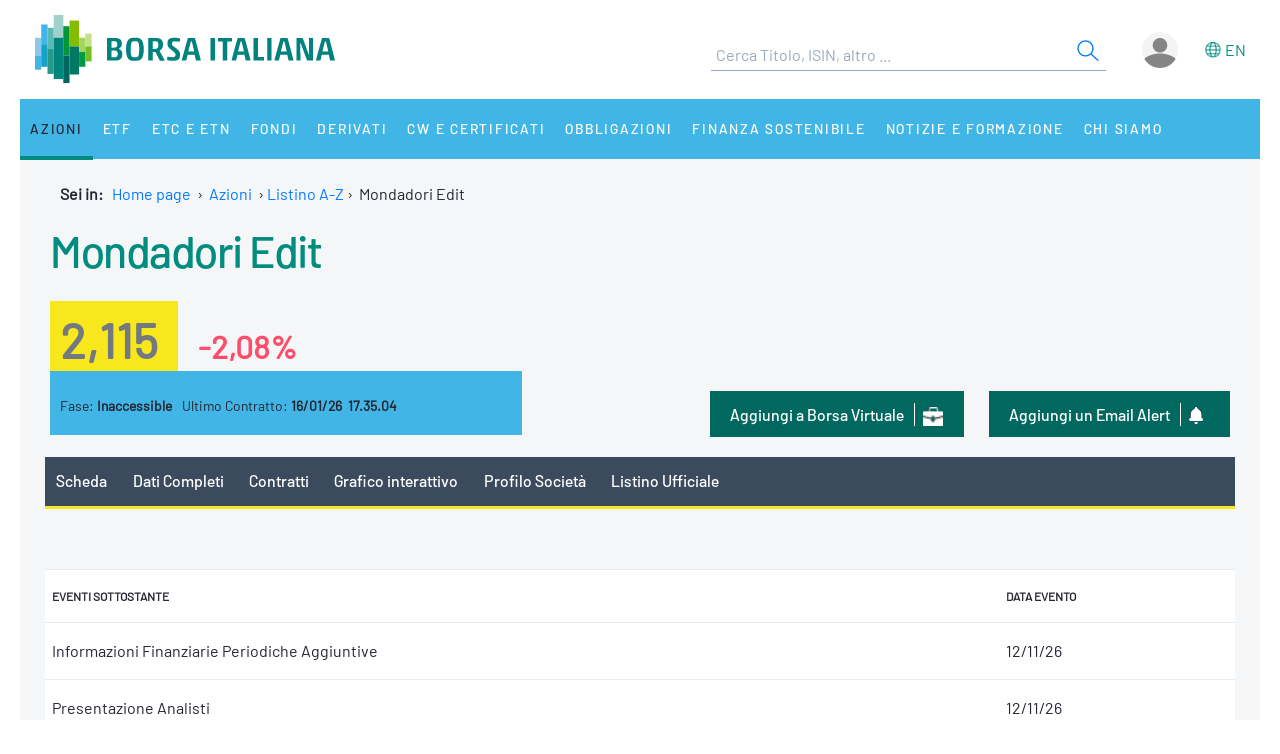

--- FILE ---
content_type: image/svg+xml
request_url: https://www.borsaitaliana.it/media-rwd/assets/images/reskin/logo/BorsaItaliana.svg
body_size: 1966
content:
<?xml version="1.0" encoding="utf-8"?>
<!-- Generator: Adobe Illustrator 25.2.0, SVG Export Plug-In . SVG Version: 6.00 Build 0)  -->
<svg version="1.1" id="Layer_1" xmlns="http://www.w3.org/2000/svg" xmlns:xlink="http://www.w3.org/1999/xlink" x="0px" y="0px"
	 viewBox="0 0 635.7 144" style="enable-background:new 0 0 635.7 144;" xml:space="preserve">
<style type="text/css">
	.st0{display:none;}
	.st1{fill:#8DC8E8;}
	.st2{fill:#41B6E6;}
	.st3{fill:#14A3C7;}
	.st4{fill:#5CB8B2;}
	.st5{fill:#279989;}
	.st6{fill:#A0D1CA;}
	.st7{fill:#00857D;}
	.st8{fill:#009639;}
	.st9{fill:#00685E;}
	.st10{fill:#84BD00;}
	.st11{fill:#007864;}
	.st12{fill:#A4D65E;}
	.st13{fill:#009A44;}
	.st14{fill:#C2E189;}
	.st15{fill:#78BE20;}
	.st16{fill:#FFFFFF;}
	.st17{fill:#00827E;}
</style>
<g>
	<g>
		<rect y="48.2" class="st1" width="13.2" height="37.7"/>
		<rect y="85.9" class="st2" width="13.2" height="29.9"/>
		<rect x="13.2" y="20.1" class="st2" width="13.4" height="41.7"/>
		<rect x="13.2" y="61.9" class="st3" width="13.4" height="47.8"/>
		<rect x="26.5" y="27.1" class="st4" width="13.2" height="45"/>
		<rect x="26.5" y="72.1" class="st5" width="13.2" height="52.7"/>
		<rect x="39.8" class="st6" width="20.2" height="48"/>
		<rect x="39.8" y="48" class="st7" width="20.2" height="87.7"/>
		<rect x="59.9" y="23.7" class="st8" width="13.3" height="62"/>
		<rect x="59.9" y="85.7" class="st9" width="13.3" height="58.3"/>
		<rect x="73.2" y="11.7" class="st10" width="20.2" height="54.9"/>
		<rect x="73.2" y="66.6" class="st11" width="20.2" height="59.4"/>
		<rect x="93.4" y="48.2" class="st12" width="13.3" height="29.8"/>
		<rect x="93.4" y="78" class="st13" width="13.3" height="31.7"/>
		<rect x="106.6" y="39.4" class="st14" width="13.3" height="27.2"/>
		<rect x="106.6" y="66.6" class="st15" width="13.3" height="31.6"/>
	</g>
	<g>
		<path class="st17" d="M168.7,48.6c9.5,0,15.4,2.9,15.4,12c0,6.6-2.7,8.4-5.4,10c-0.7,0.4-0.8,0.6-0.8,0.9c0,0.3,0.1,0.4,0.4,0.6
			c3.5,1.4,6.8,4.1,6.8,11.7c0,9.6-7.1,12.8-14.2,12.8h-17.4c-0.4,0-0.7-0.3-0.7-0.7V49.3c0-0.4,0.3-0.7,0.7-0.7H168.7z M167.3,69.2
			c4.7-0.2,7.2-1.8,7.2-7.5c0-4.5-1.7-6.3-7.5-6.3h-4.4c-0.4,0-0.5,0.2-0.5,0.5v12.8c0,0.5,0.2,0.6,0.6,0.6H167.3z M166.5,89.6
			c6.8,0,8.8-1.3,8.8-7.2c0-6-3.5-7.3-8.3-7.3h-4.3c-0.4,0-0.6,0.1-0.6,0.6v13.3c0,0.4,0.1,0.5,0.5,0.5H166.5z"/>
		<path class="st17" d="M225.7,92.8c-3,3.5-7.3,4.4-14.1,4.4s-10.9-0.9-14-4.4c-3-3.7-4.7-11.3-4.7-20.2c0-9,1.7-16.6,4.7-20.2
			c3-3.5,7.3-4.4,14.2-4.4s10.9,0.9,13.9,4.4c3.1,3.7,4.8,11.3,4.8,20.2C230.5,81.5,228.8,89.1,225.7,92.8z M205,87.7
			c1.1,1.6,3.1,1.8,6.7,1.8c3.7,0,5.6-0.2,6.8-1.8c1.6-2.2,2.3-8.5,2.3-15.2c0-6.8-0.7-13-2.3-15.2c-1.1-1.6-3-1.8-6.6-1.8
			c-3.7,0-5.7,0.2-6.8,1.8c-1.6,2.2-2.3,8.4-2.3,15.2C202.7,79.2,203.4,85.5,205,87.7z"/>
		<path class="st17" d="M256.1,79.7c-0.6-1.1-0.7-1.3-1.1-1.3H250c-0.4,0-0.6,0.1-0.6,0.5v16.9c0,0.4-0.3,0.7-0.7,0.7h-8
			c-0.4,0-0.7-0.3-0.7-0.7V49.3c0-0.4,0.3-0.7,0.7-0.7h14.3c10.7,0,16.2,3.6,16.2,13.3c0,6.3-1.3,10.2-6.2,13
			c-0.5,0.4-0.7,0.7-0.7,1c0,0.7,0.4,1.5,1.1,2.8l9.4,17.3c0.2,0.4,0.2,0.7-0.4,0.7h-9.4c-0.4,0-0.6-0.1-0.8-0.6L256.1,79.7z
			 M261.4,63.4c0-6.3-1.7-8-8-8h-3c-0.8,0-0.9,0.1-0.9,0.4v15.7c0,0.4,0.1,0.5,0.5,0.6h3.5C259.4,72,261.4,69.6,261.4,63.4z"/>
		<path class="st17" d="M295.9,55.8c-4.2,0-5.7,1.4-5.7,4.9c0,2.8,0.9,4.1,8.3,9.3c5.9,4.2,9,7.3,9,14.2c0,9.1-4.8,12.8-13.7,12.8
			c-5.6,0-10.5-0.6-13.3-1.3c-0.4-0.1-0.6-0.3-0.6-0.6l0.5-6.3c0-0.3,0.1-0.5,0.5-0.5c3.5,0.6,7.2,1,10.9,1c4.2,0,5.9-1.2,5.9-5.1
			c0-2.6-0.3-3.9-9.9-11.2c-6-4.5-7.3-7.8-7.3-12.7c0-9.5,5.2-12.1,15.4-12.1c4,0,9.2,0.7,10.9,1.4c0.3,0.1,0.4,0.4,0.4,0.6
			l-0.4,6.1c0,0.2-0.1,0.4-0.4,0.4C303.8,56.2,299,55.8,295.9,55.8z"/>
		<path class="st17" d="M338.5,84.9c-0.1-0.4-0.2-0.5-0.6-0.5h-13.8c-0.4,0-0.6,0.1-0.7,0.5l-2.7,10.9c-0.2,0.6-0.5,0.7-0.9,0.7
			h-8.2c-0.4,0-0.6-0.1-0.6-0.4c0-0.1,0-0.2,0.1-0.3c2.1-8.5,9.8-36.8,12.8-46.6c0.1-0.4,0.4-0.7,0.8-0.7h13.5
			c0.5,0,0.7,0.3,0.8,0.7c3,10.5,10.9,40.3,12.3,46.6c0,0.1,0,0.2,0,0.3c0,0.3-0.1,0.4-0.5,0.4h-9c-0.5,0-0.8-0.1-0.9-0.7
			L338.5,84.9z M336.8,77.3c0.3,0,0.4-0.1,0.4-0.4c-0.8-3.6-3.3-14.8-4.7-20.3c-0.1-0.3-0.3-0.4-1.2-0.4s-1.1,0.1-1.2,0.4
			c-1.5,5.5-4.2,16.7-5,20.3c0,0.4,0.1,0.4,0.4,0.4H336.8z"/>
		<path class="st17" d="M372.5,96.5c-0.4,0-0.7-0.3-0.7-0.7V49.3c0-0.4,0.3-0.7,0.7-0.7h8c0.4,0,0.7,0.3,0.7,0.7v46.6
			c0,0.4-0.3,0.7-0.7,0.7H372.5z"/>
		<path class="st17" d="M397.7,56.7c0-0.3-0.1-0.4-0.4-0.4h-9c-0.4,0-0.7-0.3-0.7-0.7v-6.3c0-0.4,0.3-0.7,0.7-0.7h28.4
			c0.4,0,0.7,0.3,0.7,0.7v6.3c0,0.4-0.3,0.7-0.7,0.7h-9.1c-0.3,0-0.4,0.1-0.4,0.4v39.1c0,0.4-0.3,0.7-0.7,0.7h-8
			c-0.4,0-0.7-0.3-0.7-0.7V56.7z"/>
		<path class="st17" d="M444,84.9c-0.1-0.4-0.2-0.5-0.6-0.5h-13.8c-0.4,0-0.6,0.1-0.7,0.5l-2.7,10.9c-0.2,0.6-0.5,0.7-0.9,0.7h-8.2
			c-0.4,0-0.6-0.1-0.6-0.4c0-0.1,0-0.2,0.1-0.3c2.1-8.5,9.8-36.8,12.8-46.6c0.1-0.4,0.4-0.7,0.8-0.7h13.5c0.5,0,0.7,0.3,0.8,0.7
			c3,10.5,10.9,40.3,12.3,46.6c0,0.1,0,0.2,0,0.3c0,0.3-0.1,0.4-0.5,0.4h-9c-0.5,0-0.8-0.1-0.9-0.7L444,84.9z M442.2,77.3
			c0.3,0,0.4-0.1,0.4-0.4c-0.8-3.6-3.3-14.8-4.7-20.3c-0.1-0.3-0.3-0.4-1.2-0.4s-1.1,0.1-1.2,0.4c-1.5,5.5-4.2,16.7-5,20.3
			c0,0.4,0.1,0.4,0.4,0.4H442.2z"/>
		<path class="st17" d="M463.1,49.3c0-0.4,0.3-0.7,0.7-0.7h8c0.4,0,0.7,0.3,0.7,0.7v39c0,0.3,0.1,0.4,0.4,0.4h11.7
			c0.4,0,0.7,0.3,0.7,0.7v6.4c0,0.4-0.3,0.7-0.7,0.7h-20.8c-0.4,0-0.7-0.3-0.7-0.7V49.3z"/>
		<path class="st17" d="M492.7,96.5c-0.4,0-0.7-0.3-0.7-0.7V49.3c0-0.4,0.3-0.7,0.7-0.7h8c0.4,0,0.7,0.3,0.7,0.7v46.6
			c0,0.4-0.3,0.7-0.7,0.7H492.7z"/>
		<path class="st17" d="M534.7,84.9c-0.1-0.4-0.2-0.5-0.6-0.5h-13.8c-0.4,0-0.6,0.1-0.7,0.5L517,95.8c-0.2,0.6-0.5,0.7-0.9,0.7h-8.2
			c-0.4,0-0.6-0.1-0.6-0.4c0-0.1,0-0.2,0.1-0.3c2.1-8.5,9.8-36.8,12.8-46.6c0.1-0.4,0.4-0.7,0.8-0.7h13.5c0.5,0,0.7,0.3,0.8,0.7
			c3,10.5,10.9,40.3,12.3,46.6c0,0.1,0,0.2,0,0.3c0,0.3-0.1,0.4-0.5,0.4h-9c-0.5,0-0.8-0.1-0.9-0.7L534.7,84.9z M532.9,77.3
			c0.3,0,0.4-0.1,0.4-0.4c-0.8-3.6-3.3-14.8-4.7-20.3c-0.1-0.3-0.3-0.4-1.2-0.4s-1.1,0.1-1.2,0.4c-1.5,5.5-4.2,16.7-5,20.3
			c0,0.4,0.1,0.4,0.4,0.4H532.9z"/>
		<path class="st17" d="M577.3,96.5c-0.6,0-0.8-0.3-1-0.8l-12.8-34.6c-0.3-1-0.6-1.4-1-1.4c-0.4,0-0.5,0.1-0.5,1.3l0.6,34.8
			c0,0.4-0.3,0.7-0.7,0.7h-7.3c-0.4,0-0.7-0.3-0.7-0.7V49.3c0-0.4,0.3-0.7,0.7-0.7h12.1c0.5,0,0.7,0.4,0.9,0.8l12,33.4
			c0.4,1.1,0.5,1.1,0.8,1.1s0.5-0.1,0.5-0.7l-0.5-33.9c0-0.4,0.3-0.7,0.7-0.7h7.5c0.4,0,0.7,0.3,0.7,0.7v46.6c0,0.4-0.3,0.7-0.7,0.7
			H577.3z"/>
		<path class="st17" d="M622.7,84.9c-0.1-0.4-0.2-0.5-0.6-0.5h-13.8c-0.4,0-0.6,0.1-0.7,0.5L605,95.8c-0.2,0.6-0.5,0.7-0.9,0.7h-8.2
			c-0.4,0-0.6-0.1-0.6-0.4c0-0.1,0-0.2,0.1-0.3c2.1-8.5,9.8-36.8,12.8-46.6c0.1-0.4,0.4-0.7,0.8-0.7h13.5c0.5,0,0.7,0.3,0.8,0.7
			c3,10.5,10.9,40.3,12.3,46.6c0,0.1,0,0.2,0,0.3c0,0.3-0.1,0.4-0.5,0.4h-9c-0.5,0-0.8-0.1-0.9-0.7L622.7,84.9z M620.9,77.3
			c0.3,0,0.4-0.1,0.4-0.4c-0.8-3.6-3.3-14.8-4.7-20.3c-0.1-0.3-0.3-0.4-1.2-0.4s-1.1,0.1-1.2,0.4c-1.5,5.5-4.2,16.7-5,20.3
			c0,0.4,0.1,0.4,0.4,0.4H620.9z"/>
	</g>
</g>
</svg>
